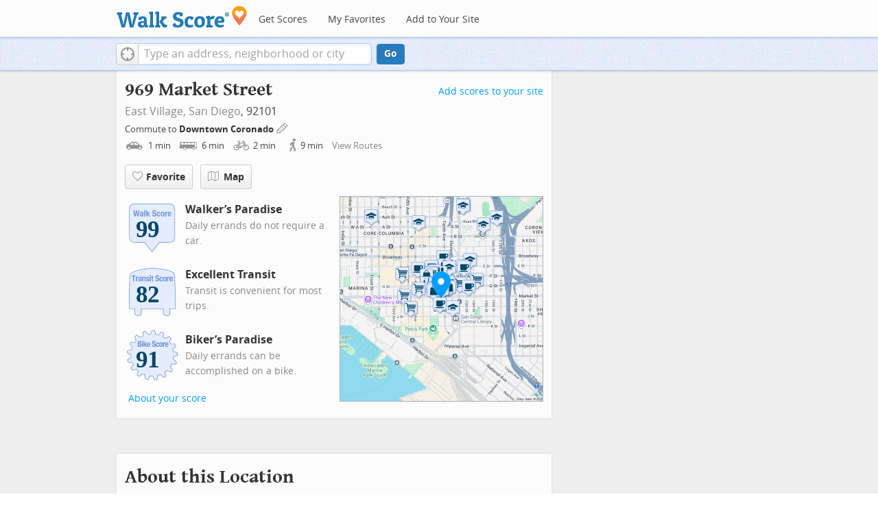

--- FILE ---
content_type: text/javascript
request_url: https://pp.walk.sc/_/s/_p/listing/7dfb2499c5a9f23d5b0efce4731f696b.js
body_size: 6195
content:
!function(){!function(){"use strict";window._blockLayoutCallbacks=[],window.blockLayout=function(e){window._blockLayoutCallbacks.push(e)}}(),window.localStorage&&window.localStorage.apartments_state&&window.localStorage.apartments_state.indexOf("develop.walkscore")!=-1&&document.location.href.indexOf("www.walkscore")!=-1&&(window.localStorage.apartments_state=window.localStorage.apartments_state.replace("develop.walkscore","www.walkscore")),$("#phone-address-bar .dropdown-menu a").click(function(){trackEvent(ACTIVE_COMPONENT,$(this).text()+" click","mobile nav")}),window.localStorage&&window.localStorage.apartments_state&&($("#mobile-nav-find-apartments").click(function(e){return e.preventDefault(),document.location=window.localStorage.apartments_state,!1}),$("#mobile-nav-faves").click(function(e){return e.preventDefault(),document.location=window.localStorage.apartments_state+"&tab=faves",!1})),window.localStorage&&window.localStorage.apartments_state&&$("#my-faves-link").click(function(e){trackEvent(ACTIVE_COMPONENT,"Favorites click","user menu")}),function(){$("#navigation a").click(function(){trackEvent("ACTIVE_COMPONENT",$(this).text()+" click","main nav")});var e=window.localStorage&&window.localStorage.apartments_state;e&&$("#top-nav-find-apartments").click(function(t){return t.preventDefault(),document.location=e.split("?")[0],!1})}(),blockLayout(function(){window.rentSalePathBase="/apartments",$("#get-walkscore-form").attr("onsubmit",""),new RentalsSearchBox({rentsale:2}).setInput($("#addrbar-street"))});googletag.cmd.push(function(){googletag.defineSlot("/1357474/ListingPage_ATF_FloatBarText_600x15",[600,15],"div-gpt-ad-1406240231551-0").addService(googletag.pubads()),googletag.pubads().enableSingleRequest(),googletag.enableServices()}),googletag.cmd.push(function(){googletag.display("div-gpt-ad-1406240231551-0")}),blockLayout(function(){window.commutesEnticementApp=new CommutesEnticementApp({lat:32.711251,lng:-117.155965}),$("body").hasClass("user-has-commute")&&commutesEnticementApp.on("update",function(){$("body").removeClass("user-has-commute")}).update()}),function(){var e=Math.max($(window).outerWidth(!0),window.outerWidth),t={ws_wsid:"9d8b9aab2f4f59b04bed3837e4ca9b43",ws_address:"969 Market Street San Diego CA 92101",ws_lat:"32.711251",ws_lon:"-117.155965",ws_width:"100%",ws_height:"427",ws_layout:"none",ws_hide_footer:"true",ws_commute:"false",ws_public_transit:"false",ws_no_link_info_bubbles:"true",ws_show_reviews:e>767?"true":"false",ws_no_link_score_description:"true",ws_hide_bigger_map:"true",ws_background_color:"transparent",ws_map_modules:"google_map,street_view,satellite,walkability",ws_no_head:"true"};for(var o in t)t.hasOwnProperty(o)&&(window[o]=t[o])}(),function(){var e=function(){return $("#fullscreen-map").data("maptype")},t=function(){return[e(),window.trueWinWidth()].join("-")},o=function(){$("#fullscreen-map").data("mapstate",t())},a=function(){var e=t();return e==$("#fullscreen-map").data("mapstate")&&$("#modal-fullscreen-map").find("iframe").length},n=function(){if(!a()){window.ws_div_id="modal-fullscreen-map";var e=$("#modal-fullscreen-map");window.ws_height=bootstrapIsPhone()?Math.min(window.innerHeight-100,parseInt(e.parent().css("max-height"))):Math.min(650,.8*window.innerHeight-40),e.empty().height(window.ws_height),loadTileAsync(),o()}};$("#fullscreen-map").on("show",function(){a()||$("#modal-fullscreen-map").empty(),$(window).unbind("resize.fullscreen"),$(window).bind("resize.fullscreen",_(function(){n()}).debounce(500))}),$("#fullscreen-map").on("shown",function(){n(),$(document).off("focusin.modal")}),$("#fullscreen-map").on("hide",function(){$(window).unbind("resize.fullscreen"),$(window).bind("resize.fullscreen",function(){$("#modal-fullscreen-map").empty()}),$(this).find(".add-place-text").css("display","none"),trackEvent(ACTIVE_COMPONENT,"bigger map closed")})}(),googletag.cmd.push(function(){googletag.defineSlot("/1357474/AddressPage_ATF_HeaderText_600x15",[600,15],"div-gpt-ad-1406333324833-0").addService(googletag.pubads()),googletag.pubads().enableSingleRequest(),googletag.enableServices()}),googletag.cmd.push(function(){googletag.display("div-gpt-ad-1406333324833-0")}),googletag.cmd.push(function(){googletag.defineSlot("/1357474/AddressPage_ATF_1stText_600x15",[600,15],"div-gpt-ad-1403560076948-0").addService(googletag.pubads()),googletag.pubads().enableSingleRequest(),googletag.enableServices()}),googletag.cmd.push(function(){googletag.display("div-gpt-ad-1403560076948-0")}),collapseParagraphs("#loc-description .content",trueWinWidth()<768?1:3,"More","Less"),googletag.cmd.push(function(){googletag.defineSlot("/1357474/AddressPage_ATF_2ndText_600x15",[600,15],"div-gpt-ad-1403560076948-1").addService(googletag.pubads()),googletag.pubads().enableSingleRequest(),googletag.enableServices()}),googletag.cmd.push(function(){googletag.display("div-gpt-ad-1403560076948-1")}),googletag.cmd.push(function(){googletag.defineSlot("/1357474/AddressPage_ATF_3rdText_600x15",[600,15],"div-gpt-ad-1403560076948-2").addService(googletag.pubads()),googletag.pubads().enableSingleRequest(),googletag.enableServices()}),googletag.cmd.push(function(){googletag.display("div-gpt-ad-1403560076948-2")}),googletag.cmd.push(function(){googletag.defineSlot("/1357474/AddressPage_ATF_4thText_600x15",[600,15],"div-gpt-ad-1403560076948-3").addService(googletag.pubads()),googletag.pubads().enableSingleRequest(),googletag.enableServices()}),googletag.cmd.push(function(){googletag.display("div-gpt-ad-1403560076948-3")}),$(window).load(function(){window._ws_win_loaded=!0}),setTimeout(function(){for(var e=$LAB,t=["https://pp.walk.sc/_/s/_g/a1e802606e27dad2c9584788c1fcf0f8.js"],o=0;o<t.length;o++)e=e.script(t[o]);e.wait(function(){"use strict";isIOS()?($("body").addClass("ios"),isIOS()&&!window.isIpad()&&$("body").addClass("iphone")):window.isAndroid()&&$("body").addClass("android"),window.CDN_HOSTS=["https://pp.walk.sc","https://pp2.walk.sc","https://pp3.walk.sc"],$(document).ready(app_loader(logExceptions("basic_page_init_js",function(){$(document).ready(function(){activateShareButton(),$("body").addClass("loaded-at-"+findBootstrapEnvironment()),isIpad()&&$("body").addClass("touch")}),window.initBlockMaps&&window.initBlockMaps(),$("[data-asyncimgsrc]").each(function(e,t){t=$(t),t.attr("src",t.attr("data-asyncimgsrc"))})}))),app_loader(logExceptions("supports_ugc_init",function(){var e=new google.maps.LatLngBounds(new google.maps.LatLng(32.70505,-117.16056),new google.maps.LatLng(32.72425,-117.14743));window.dataCurator=window.simpleLoginApp.curator.dataCurator,window.dataCurator.wireUpAddPlaceButtons({bounds:e}),window.dataCurator.wireUpAskExpertLinks()})),app_loader(logExceptions("block_init_app",function(){var e=null,t=e?e[K_URLSLUG]:"/969-Market-Street.dash.San-Diego.dash.CA.dash.92101/lat=32.711251/lng=-117.155965".replace(/^\//,"");trackEventNonInteractive(ACTIVE_COMPONENT,"score page view","address"),window.baseApp=new RentalsComponentBaseApp({title:decodeURIComponent(""),street:decodeURIComponent(""),requested_id:"",sidebarDiv:document.getElementById("sidebar"),favoritesDiv:document.getElementById("favorites"),lat:32.711251,lng:-117.155965,slug:t,price:void 0,beds:void 0,thumbnailBase:"",activeRental:e,view_details_url:"",rentsale:2,GKEY:"AIzaSyCuzgxF14kjRPwZsA_0yDXP0KoN9AEQLBs"}),logPageView(t);var o=new RentalsDetailsApp({baseApp:baseApp,listingId:"",rentsale:2,loc:decodeURIComponent(""),detailsContent:window.activeDetailsContent});getUserLocationState({slug:t,success:function(e){o.details.freshenUIWithUserData(e)}})})),$(window).on("float-bar-block-scroll-in",logExceptions("block_init_float-bar",function(){if(!bootstrapIsPhone()){var e=$(".float-bar"),t=function(){var t=$(window).scrollTop()<220;e.css("display",t?"none":"block")};$(window).scroll(t)}})),$(window).on("address-header-block-scroll-in",logExceptions("block_init_address-header",function(){wireUpScoreInfoLinks("Address","969 Market Street",{scores:{walk:99,transit:82,bike:91},score_details:{culture_C:{contribution:6.322886007959412,max_contribution:6.3417576139449965,score:99.70242309570312},dine_drink_C:{contribution:28.23527059344176,max_contribution:28.40536862951059,score:99.40117645263672},errands_C:{contribution:16.731039170552496,max_contribution:16.77204284340971,score:99.75552368164062},grocery_P:{contribution:19.025272841835005,max_contribution:19.025272841834994,score:100},parks_P:{contribution:6.341757613945001,max_contribution:6.3417576139449965,score:100},schools_P:{contribution:5.83226199167537,max_contribution:6.3417576139449965,score:91.96601867675781},shopping_C:{contribution:16.678595826139173,max_contribution:16.77204284340971,score:99.44284057617188}},address:"969 Market Street"}),$(".badges-link").click(function(){trackEvent(ACTIVE_COMPONENT,"badges link click","add scores to your site")});var e=$(".address-header-static-tile"),t=e.attr("data-imgsrc");t&&e.attr("src",t),$(".fullscreen-map").click(function(){return trackEvent(ACTIVE_COMPONENT,"click bigger map btn",$(this).attr("data-action")),$("#fullscreen-map").one("shown",function(){$(".add-place-text").css("display","block")}),$("#fullscreen-map").data("maptype","nearby").modal("show"),!1}),trackEventNonInteractive(ACTIVE_COMPONENT,"market leader hidden","from header")})),$(window).on("mobile-static-map-block-scroll-in",logExceptions("block_init_mobile-static-map",function(){$.browser.msie&&$.browser.version<9&&$("#mobile-static-map").hide()})),$(window).on("text-ad-block-scroll-in",logExceptions("block_init_text-ad",function(){extractTextAd("div-gpt-ad-1403560076948-0")})),$(window).on("address-summary-block-scroll-in",logExceptions("block_init_address-summary",function(){var e="addr-feature",t=($("#"+e),"addr-streetview"),o={},a={placeholder:"https://pp3.walk.sc/_/s/_i/images/placeholder-no-sv-available2.jpg",onUnavailable:_(function(){bootstrapIsPhone()?$("#"+t).parent().css("display","none"):this.ssv.hide()}).bind(o)};o.ssv=new SimpleStreetview(t,a);var n=new google.maps.LatLng(32.711251,-117.155965);o.ssv.update(n)})),$(window).on("text-ad-block-scroll-in",logExceptions("block_init_text-ad",function(){extractTextAd("div-gpt-ad-1403560076948-1")})),$(window).on("getting-around-block-scroll-in",logExceptions("block_init_getting-around",function(){if(!bootstrapIsPhone()&&Modernizr.canvas){var e=new google.maps.LatLng(32.711251,-117.155965),t=_({zoom:15,center:e}).extend(window.mapOptions),o=new google.maps.Map(document.getElementById("map-getting-around"),t),a=constructSpriteIconFactory("place-pins");wireGridResizing(o),addMapMenu(appifyMap(o),{leftButton:!0}),new google.maps.Marker({map:o,icon:a.createIcon("house"),position:e,clickable:!1}),$LAB.script("//apicdn.walkscore.com/api/v1/traveltime_widget/js?wsid=ws_internal&_=6").wait(function(){var e=new walkscore.TravelTimeWidget({map:o,origin:"32.711251,-117.155965",show:!0,mode:walkscore.TravelTime.Mode.WALK}).on("error",_(function(){e.on("fetch",_(function(){e.setShow(!0)}).once()).setMode(walkscore.TravelTime.Mode.DRIVE)}).once())}),$("#map-getting-around").addClass("ttw-hovtrigger")}else $(".block-getting-around").addClass("hide")})),$(window).on("text-ad-block-scroll-in",logExceptions("block_init_text-ad",function(){extractTextAd("div-gpt-ad-1403560076948-2")})),$(window).on("transit-block-scroll-in",logExceptions("block_init_transit",function(){var e=$(".transit-lists"),t=e.children("div").eq(0).find("li").slice(4);t=t.add(e.children("div").slice(1)),collapse(t,{container:e});var o=new google.maps.LatLng(32.711251,-117.155965),a=[["4fb9bafd7f17d5471148170d1e2a0dc56313500b","3 UCSD Hospital - Euclid Transit Center","bus"],["89922f60b07cf6f9d13efc18bd79e3e7a5e09b81","929 Downtown - Iris Transit Center","bus"],["817cf9ba78cc01d8870c6303fbd89abd2488c65d","12 City College - Skyline Hills","bus"],["13f7b169e16cf537ff19c35d10af1b81189e1893","910 Downtown - San Ysidro (OWL Service)","bus"],["e259f060817ba7ef283d7a65cf6b172feb4d0413","901 Iris Transit Center - Downtown","bus"],["d74e18b322877fecb576a0ac297e3cbe144c1edb","5 Downtown San Diego - Euclid Transit Center","bus"],["5d2d5a621e18c29b80ada00c384597c9430f3976","Orange El Cajon - Courthouse","rail"],["2e250c59367c0dfe5ba235c641ca574458de0dc1","Silver Downtown Loop","rail"],["d5c7b7e8862d11c270d5b536992a6163ac147716","Blue San Ysidro - UTC","rail"],["9d73963502899f65df48aeef22873e3f3a4a5929","225 Downtown - Otay Mesa TC","bus"],["0dfc204abf7397f12f963afbafb85adaa3bafbe9","235 Downtown - Escondido Transit Center","bus"],["edd54e3acbec5f9d78731684d07e3d7faa2a3dea","Green El Cajon - 12th & Imperial","rail"]],n=[["Market St & 10th Av",32.711435881462,-117.155796139696,[0],22536500,85,"MTS"],["10th Av & Market St",32.71176685,-117.15564024,[4,3,1,2],22534886,85,"MTS"],["Market St & 10th Av",32.711624528996,-117.155183624474,[0],22536003,85,"MTS"],["Market St & 8th Av",32.711627213398,-117.15706277543,[0],22534962,85,"MTS"],["10th Av & Island Av",32.71023346,-117.15560173,[4,1,2],22534121,85,"MTS"],["11th Av & Market St",32.71139567,-117.15453431,[4,3,1,2],22534808,85,"MTS"],["Market St & Park Bl",32.7114683815,-117.153988877,[5,0],22533804,85,"MTS"],["Park & Market Station",32.71092,-117.153801,[6,8,7],361046990,86,"MTS"],["Park & Market Station",32.71106,-117.153721,[6,8],22533533,86,"MTS"],["10th Av & F St",32.71348748,-117.15563191,[5,4,1,2],22538019,85,"MTS"],["Market St & 6th Av",32.711435889481,-117.158783874753,[0],22538363,85,"MTS"],["7th Av & F St",32.71350376,-117.15823982,[0],540318104,85,"MTS"],["11th Av & F St",32.7139981,-117.15459028,[5,4,1,2],22533767,85,"MTS"],["11th Av & K St",32.70833408,-117.15449964,[4,1,2],160545566,85,"MTS"],["Market St & 14th St",32.7116573659,-117.152202722,[5,0],22536286,85,"MTS"],["10th Av & Park Bl (Petco Park)",32.70750534,-117.15506981,[4,1,2],22536899,85,"MTS"],["G St & 14th St",32.712554868449,-117.151623457422,[9,10],395995158,85,"MTS"],["14th St & F St",32.7137390265,-117.151910618,[9,10],396176378,85,"MTS"],["City College Station",32.716289,-117.154173,[8,6,7],22537782,86,"MTS"],["Gaslamp Quarter Station",32.706942,-117.15976288,[11,7],309382638,86,"MTS"],["Gaslamp Quarter Station",32.7067651,-117.15959916,[11],22538347,86,"MTS"],["12th & Imperial Station",32.705785,-117.153326,[8,6,7],408757403,86,"MTS"],["12th & Imperial Station (Bayside)",32.70523403,-117.15389991,[11],408757420,86,"MTS"],["Fifth Avenue Station",32.716724,-117.15972,[8,6,7],22535785,86,"MTS"],["Convention Center Station",32.70898098,-117.16346306,[11,7],22537e3,86,"MTS"],["Civic Center Station",32.71671,-117.162471,[8,6,7],22535542,86,"MTS"]],i={0:22536500,1:22534886,10:395995158,11:309382638,2:22534886,3:22534886,4:22534886,5:22533804,6:361046990,7:361046990,8:361046990,9:395995158};if(bootstrapIsPhone())$(".block-transit").find(".titled-map").css("display","none").end().find(".transit-list-item").removeClass("w-btn");else{var s=_({zoom:15,center:o}).extend(window.mapOptions),r=new google.maps.Map(document.getElementById("map-transit"),s);wireGridResizing(r),addMapMenu(appifyMap(r)),$LAB.script("https://cdn2.walk.sc/2/js/route-inspector_vcymmcep.js").script("https://cdn2.walk.sc/2/js/transit-block_vcymmcep.js").wait(function(){new ws.TransitBlockManager(r,o,a,n,i)})}})),$(window).on("text-ad-block-scroll-in",logExceptions("block_init_text-ad",function(){extractTextAd("div-gpt-ad-1403560076948-3")})),$(window).on("hood-promo-block-scroll-in",logExceptions("block_init_hood-promo",function(){$(".block-hood-promo img").each(function(){var e=$(this),t=e.attr("data-imgsrc");t&&e.attr("src",t).removeClass("invisible")})})),window._goodToGo?_(google_ready).defer():window.initialize=google_ready,app_loader(logExceptions("block_layout_callbacks",function(){for(var e=window._blockLayoutCallbacks;e.length;)e.shift()();window.blockLayout=function(e){e()}})),app_loader(logExceptions("scroll_wiring_init",function(){var e=$(window),t={},o={},a=!1,n=_(["app","float-bar","address-header","mobile-static-map","text-ad","address-summary","text-ad","responsive-ad","getting-around","text-ad","transit","text-ad","hood-promo","responsive-ad"]).oreduce(function(e,t){e[t]=$(".block-wrap.block-"+t)}),i=_(function(){var i=isIOS()||bootstrapIsPhone()?1e3:300,s=e.scrollTop()+e.height();_(n).each(function(n,r){o[r]&&t[r]||!n.length||s+i>n.offset().top&&(o[r]||(o[r]=!0,_(function(){e.trigger(r+"-block-scroll-in")}).defer()),a&&s>n.offset().top+n.height()&&(t[r]=!0,trackEventNonInteractive(ACTIVE_COMPONENT,"scrolled into view",r)))}),a=!0}).throttle(100);e.bind("scroll",i),i()}))})},10),ACTIVE_COMPONENT=ACTIVE_COMPONENT||"untracked page",function(e,t,o,a,n,i,s){e.GoogleAnalyticsObject=n,e[n]=e[n]||function(){(e[n].q=e[n].q||[]).push(arguments)},e[n].l=1*new Date,i=t.createElement(o),s=t.getElementsByTagName(o)[0],i.async=1,i.src=a,s.parentNode.insertBefore(i,s)}(window,document,"script","//www.google-analytics.com/analytics.js","ga"),ga("create","UA-87185-2","walkscore.com"),ga("require","displayfeatures"),ga("set","contentGroup1",ACTIVE_COMPONENT),ga("send","pageview"),ga(function(){if(void 0!==window.AB_VARIANTS&&void 0!==window.cxApi)for(i in AB_VARIANTS)AB_VARIANTS.hasOwnProperty(i)&&(cxApi.setChosenVariation(AB_VARIANTS[i],i),ga("send","event",ACTIVE_COMPONENT,"start experiment",i,{nonInteraction:1}))});var e=e||[];e.push({c1:"2",c2:"15053602"}),function(){var e=document.createElement("script"),t=document.getElementsByTagName("script")[0];e.async=!0,e.src=("https:"==document.location.protocol?"https://sb":"http://b")+".scorecardresearch.com/beacon.js",t.parentNode.insertBefore(e,t)}(),blockLayout(function(){var e=$(".overflow-banner").closest(".block-wrap"),t=$(".respo-sidebar");if(!bootstrapIsPhone()&&e.length&&t.length){var o=20+$(t).offset().top+$(t).height(),a=e.offset().top,n=a<o?o-a:0;e.css("margin-top",n+"px")}})}();